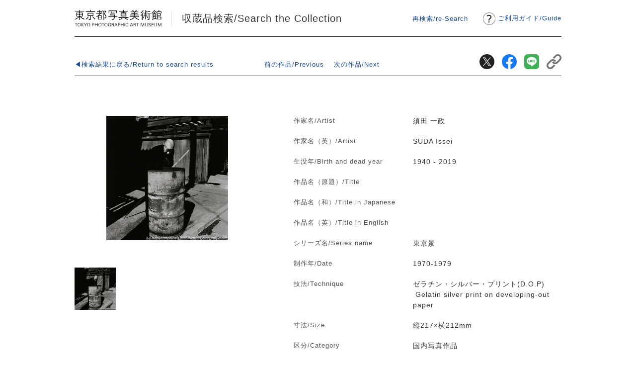

--- FILE ---
content_type: text/html; charset=UTF-8
request_url: https://collection.topmuseum.jp/Publish/detailPage/40158/
body_size: 8753
content:
<!DOCTYPE html>
<html lang="ja">
<head>
<meta charset="utf-8">
<title>東京都写真美術館｜収蔵品検索</title>
<meta name="keywords" content="東京都写真美術館">
<meta name="description" content="「電子所蔵品目録」は、東京都写真美術館の所蔵する作品について「所蔵品目録」から電子情報化し、 インターネットを通じてこれを広く市民に公開するものです。" />
<meta name="viewport" content="width=device-width,initial-scale=1.0">
<meta http-equiv="X-UA-Compatible" content="IE=Edge, chrome=1">
<meta name="viewport" content="width=device-width,initial-scale=1">
<meta http-equiv="X-UA-Compatible" content="IE=Edge, chrome=1">
<!-- ogTag -->
<meta property="og:url" content="https://collection.topmuseum.jp/Publish/detailPage/40158/0">
<meta property="og:type" content="website">
<meta property="og:title" content="東京都写真美術館｜収蔵品検索">
<meta property="og:description" content="「電子所蔵品目録」は、東京都写真美術館の所蔵する作品について「所蔵品目録」から電子情報化し、 インターネットを通じてこれを広く市民に公開するものです。">
<meta property="og:image" content="https://collection.topmuseum.jp/common/images/ogp.jpg">
<meta name="twitter:card" content="summary_large_image">
<meta name="twitter:site" content="@topmuseum">
<meta name="twitter:player" content="@topmuseum">
<meta name="twitter:title" content="東京都写真美術館｜収蔵品検索">
<meta name="twitter:description" content="「電子所蔵品目録」は、東京都写真美術館の所蔵する作品について「所蔵品目録」から電子情報化し、 インターネットを通じてこれを広く市民に公開するものです。">
<meta name="twitter:image" content="https://collection.topmuseum.jp/common/images/ogp.jpg">
<!-- Stylesheets -->
<link rel="stylesheet" href="/common/css/style.css?v=20250503">
<link href="/common/css/viewer.css" media="all" rel="stylesheet" type="text/css">
<!-- JavaScripts -->
<script type="text/Javascript" src="/jquery/jquery.min.js?v=20250503"></script>


</head>
<body class="items show">
<div id="container">

	<!-- #header start -->
	<header id="header">
		<h1 id="logo"><a href="https://www.topmuseum.jp/">東京都写真美術館</a></h1>
		<p class="headerGuide"><img src="/common/images/mark01.png" width="30" alt="Guide"><a href="/guide.html">ご利用ガイド<span>/</span><br class="sp">Guide</a></p>
		<p class="pageTitle"><a href="/" class="topLink" id="topLink">収蔵品検索&#047;Search the Collection</a></p>
		<!--再検索はトップ以外のみ表示-->
		<p class="reSearch"><a href="/">再検索/re-Search</a></p>
	</header>
	<!-- /#header end -->
	<!-- #sns start -->
	<div id="sns">
		<ul>
			<li><a href="https://twitter.com/share?url=https://collection.topmuseum.jp/Publish/detailPage/40158/" target="_blank"><img src="/common/images/icnTw.svg" alt="Twitter"></a></li>
			<li><a href="https://www.facebook.com/share.php?u=https://collection.topmuseum.jp/Publish/detailPage/40158/" target="_blank"><img src="/common/images/icnFb.svg" alt="facebook"></a></li>
			<li><a href="https://social-plugins.line.me/lineit/share?url=https://collection.topmuseum.jp/Publish/detailPage/40158/" target="_blank"><img src="/common/images/icnLn.svg" alt="LINE"></a></li>
			<li><a href="https://collection.topmuseum.jp/Publish/detailPage/40158/" class="clipboard"><img src="/common/images/icnCopy.svg" alt="コピー"></a><span class="copied" style="display: none;">リンクをクリップボードにコピーしました。</span></li>
		</ul>
	</div>
	<!-- /#sns end -->


	<div id="wrap">
		<article class="content">
			<div class="detail">

				<!-- .btnArea start -->
				<div class="btnArea">
					<div class="back">
						<p><a href="https://collection.topmuseum.jp/Publish/search?f=&atty=contains&aaty=contains&adfty=perfect&adtty=perfect&ot=1&oc=title&ow=asc&pageNumber=1">◀検索結果に戻る/Return to search results</a></p>
					</div>
					<div class="paging">
						<ul>
							<li class="prev">
							  							  <a href="https://collection.topmuseum.jp/Publish/detailPage/1821/">前の作品/Previous</a>
							  							</li>
							<li class="next">
							  							  <a href="https://collection.topmuseum.jp/Publish/detailPage/1820/">次の作品/Next</a>
							  							</li>
						</ul>
					</div>
				</div>
				<!-- /.btnArea end -->

				<div class="imgArea">

					
					<div class="imgM">
						<div>
						<img src="https://collection.topmuseum.jp/Publish/image/40158/M" alt="須田 一政">
						</div>
				 	</div>

				
										<div class="thumbnail">
						<ul>
														<li><img src="https://collection.topmuseum.jp/Publish/pic/233216/M" i="233216" credit="" alt="須田 一政"></li>
													</ul>
					</div>
					
					
				</div>

				<div class="description">
					<dl>
						<dt>作家名/Artist</dt>
						<dd>須田 一政&nbsp;</dd>
						<dt>作家名（英）/Artist</dt>
						<dd>SUDA Issei&nbsp;</dd>
						<dt>生没年/Birth and dead year</dt>

													<dd>1940&nbsp;-&nbsp;2019　</dd>
						
						<dt>作品名（原題）/Title</dt>
						<dd>&nbsp;</dd>
						<dt>作品名（和）/Title in Japanese</dt>
						<dd>&nbsp;</dd>
						<dt>作品名（英）/Title in English</dt>
						<dd>&nbsp;</dd>
						<dt>シリーズ名/Series name</dt>
						<dd>東京景&nbsp;</dd>

						<dt>制作年/Date</dt>
						<dd>
															1970-1979&nbsp;
														&nbsp;
						</dd>

						<dt>技法/Technique</dt>
						<dd>ゼラチン・シルバー・プリント(D.O.P)　&nbsp;Gelatin silver print on developing-out paper&nbsp;</dd>
						<dt>寸法/Size</dt>
						<dd>
縦217×横212mm
&nbsp;</dd>
						<dt>区分/Category</dt>
						<dd>国内写真作品&nbsp;</dd>
						<dt>作品番号/Accession number</dt>
						<dd>10109375&nbsp;</dd>

						
						
					</dl>
				</div>


				<!-- .btnOther start -->
				<div class="btnOther">
					<div>
						<form action="https://collection.topmuseum.jp/Publish/search" method="get">
							<input type="hidden" name="aate" value="須田 一政" size="40" class="advanced-search-terms" autocomplete="off">
							<input type="hidden" name="aaty" value="contains" />
							<input type="submit" name="submit_search_artist" id="submit_search_advanced_1" value="同作家の収蔵品/Collection of the same artist">
						</form>
					</div>
					<div>
						<form action="https://collection.topmuseum.jp/Publish/search" method="get">
															<input type="hidden" name="adfte" value="1970">
								<input type="hidden" name="adfty" value="perfect" />
																						<input type="hidden" name="adtte" value="1979">
								<input type="hidden" name="adtty" value="perfect" />
														<input type="submit" name="submit_search_jidai" id="submit_search_advanced_2" value="同時代の収蔵品/Collection of the same period">
						</form>
					</div>
				</div>
				<!-- /.btnOther end -->

			</div><!-- end detail -->

		</article>

		<p class="pagetop"><a href="#header">Top</a></p>

		<!-- #footer start -->
		<footer id="footer">
			<ul class="sns">
				<li><a href="https://twitter.com/topmuseum" target="_blank"><img src="/common/images/icon_sns_01.png" alt="Twitter"></a></li>
				<li><a href="https://topmuseum.jp/contents/pages/nyaeyes_index.html"><img src="/common/images/icon_nya-eyes.png" alt="ニァイズ"></a></li>
			</ul>
			<div class="block">
				<address class="address">
				<p> 東京都写真美術館<br>〒153-0062 東京都目黒区三田1-13-3<br>恵比寿ガーデンプレイス内<br><span class="tel">TEL <a href="tel:03-3280-0099">03-3280-0099</a></span></p>
				</address>
				<p class="link"> <a href="https://www.rekibun.or.jp/privacy/index.html" target="_blank">プライバシーポリシー</a></p>
				<p class="copyright">© 2020 TOKYO PHOTOGRAPHIC ART MUSEUM</p>
			</div>
		</footer>
		<!-- /#footer end -->

	</div>
	<!-- end wrap -->
</div><!-- end container -->

<script src="/common/js/viewer.js?v3"></script>
<script>
$(function () {

	$('.imgArea .thumbnail img').on('click',function(){
		$('.imgM img').attr('src',$(this).attr('src'));
		$('.btnZoom img').attr('i',$(this).attr('i'));
		if($(this).attr('credit').length > 0) {
			$('.credit').html('撮影：' + $(this).attr('credit'));
		} else {
			$('.credit').html('');
		}
	});


	$("a.clipboard").click(function(){

		url = $(this).attr("href");

		navigator.clipboard.writeText(url)
		.then(
				success => {
					$(".copied").show();
					setTimeout(function() { $('.copied').hide(); }, 1000)
				},
		);

		return false;
	});
});
</script>
</body>
</html>


--- FILE ---
content_type: image/svg+xml
request_url: https://collection.topmuseum.jp/common/images/icnFb.svg
body_size: 780
content:
<?xml version="1.0" encoding="UTF-8"?><svg id="Layer_1" xmlns="http://www.w3.org/2000/svg" width="70.56mm" height="70.55mm" viewBox="0 0 200 199.99"><defs><style>.cls-1{fill:#fff;}.cls-2{fill:#1877f2;}</style></defs><path class="cls-2" d="M200,99.99C200,44.76,155.22,0,99.99,0,44.76,0,0,44.78,0,100.01c0,49.2,35.79,91.08,84.38,98.77v-69.87h-25.38v-28.91h25.4v-22c0-25.06,14.92-38.91,37.77-38.91,7.5,.12,14.98,.79,22.38,2v24.6h-12.63c-12.42,0-16.3,7.71-16.3,15.62v18.69h27.74l-4.43,28.91h-23.31v69.87c48.6-7.69,84.38-49.58,84.38-98.78Z"/><path class="cls-1" d="M138.93,128.9l4.43-28.91h-27.74v-18.76c0-7.91,3.88-15.62,16.3-15.62h12.61v-24.62c-7.4-1.21-14.88-1.88-22.38-2-22.85,.06-37.77,13.91-37.77,39v22h-25.38v28.91h25.4v69.87c10.35,1.63,20.89,1.63,31.24,0v-69.87h23.29Z"/></svg>

--- FILE ---
content_type: application/javascript
request_url: https://collection.topmuseum.jp/common/js/viewer.js?v3
body_size: 48169
content:
/*!
 * Viewer v0.5.1
 * https://github.com/fengyuanchen/viewer
 *
 * Copyright (c) 2015-2016 Fengyuan Chen
 * Released under the MIT license
 *
 * Date: 2016-03-11T07:57:59.486Z
 */

(function (factory) {
  if (typeof define === 'function' && define.amd) {
    // AMD. Register as anonymous module.
    define('viewer', ['jquery'], factory);
  } else if (typeof exports === 'object') {
    // Node / CommonJS
    factory(require('jquery'));
  } else {
    // Browser globals.
    factory(jQuery);
  }
})(function ($) {

  'use strict';

  var $window = $(window);
  var $document = $(document);

  // Constants
  var NAMESPACE = 'viewer';
  var ELEMENT_VIEWER = document.createElement(NAMESPACE);

  // Classes
  var CLASS_FIXED = 'viewer-fixed';
  var CLASS_OPEN = 'viewer-open';
  var CLASS_SHOW = 'viewer-show';
  var CLASS_HIDE = 'viewer-hide';
  var CLASS_HIDE_XS_DOWN = 'viewer-hide-xs-down';
  var CLASS_HIDE_SM_DOWN = 'viewer-hide-sm-down';
  var CLASS_HIDE_MD_DOWN = 'viewer-hide-md-down';
  var CLASS_FADE = 'viewer-fade';
  var CLASS_IN = 'viewer-in';
  var CLASS_MOVE = 'viewer-move';
  var CLASS_ACTIVE = 'viewer-active';
  var CLASS_INVISIBLE = 'viewer-invisible';
  var CLASS_TRANSITION = 'viewer-transition';
  var CLASS_FULLSCREEN = 'viewer-fullscreen';
  var CLASS_FULLSCREEN_EXIT = 'viewer-fullscreen-exit';
  var CLASS_CLOSE = 'viewer-close';

  // Selectors
  var SELECTOR_IMG = 'img';

  // Events
  var EVENT_MOUSEDOWN = 'mousedown touchstart pointerdown MSPointerDown';
  var EVENT_MOUSEMOVE = 'mousemove touchmove pointermove MSPointerMove';
  var EVENT_MOUSEUP = 'mouseup touchend touchcancel pointerup pointercancel MSPointerUp MSPointerCancel';
  var EVENT_WHEEL = 'wheel mousewheel DOMMouseScroll';
  var EVENT_TRANSITIONEND = 'transitionend';
  var EVENT_LOAD = 'load.' + NAMESPACE;
  var EVENT_KEYDOWN = 'keydown.' + NAMESPACE;
  var EVENT_CLICK = 'click.' + NAMESPACE;
  var EVENT_RESIZE = 'resize.' + NAMESPACE;
  var EVENT_BUILD = 'build.' + NAMESPACE;
  var EVENT_BUILT = 'built.' + NAMESPACE;
  var EVENT_SHOW = 'show.' + NAMESPACE;
  var EVENT_SHOWN = 'shown.' + NAMESPACE;
  var EVENT_HIDE = 'hide.' + NAMESPACE;
  var EVENT_HIDDEN = 'hidden.' + NAMESPACE;
  var EVENT_VIEW = 'view.' + NAMESPACE;
  var EVENT_VIEWED = 'viewed.' + NAMESPACE;

  // Supports
  var SUPPORT_TRANSITION = typeof ELEMENT_VIEWER.style.transition !== 'undefined';

  // Others
  var round = Math.round;
  var sqrt = Math.sqrt;
  var abs = Math.abs;
  var min = Math.min;
  var max = Math.max;
  var num = Number;

  function isString(s) {
    return typeof s === 'string';
  }

  function isNumber(n) {
    return typeof n === 'number' && !isNaN(n);
  }

  function isUndefined(u) {
    return typeof u === 'undefined';
  }

  function toArray(obj, offset) {
    var args = [];

    if (isNumber(offset)) { // It's necessary for IE8
      args.push(offset);
    }

    return args.slice.apply(obj, args);
  }

  // Custom proxy to avoid jQuery's guid
  function proxy(fn, context) {
    var args = toArray(arguments, 2);

    return function () {
      return fn.apply(context, args.concat(toArray(arguments)));
    };
  }

  function getTransform(options) {
    var transforms = [];
    var rotate = options.rotate;
    var scaleX = options.scaleX;
    var scaleY = options.scaleY;

    if (isNumber(rotate)) {
      transforms.push('rotate(' + rotate + 'deg)');
    }

    if (isNumber(scaleX) && isNumber(scaleY)) {
      transforms.push('scale(' + scaleX + ',' + scaleY + ')');
    }

    return transforms.length ? transforms.join(' ') : 'none';
  }

  // Force reflow to enable CSS3 transition
  function forceReflow(element) {
    return element.offsetWidth;
  }

  // e.g.: http://domain.com/path/to/picture.jpg?size=1280×960 -> picture.jpg
  function getImageName(url) {
    return isString(url) ? url.replace(/^.*\//, '').replace(/[\?&#].*$/, '') : '';
  }

  function getImageSize(image, callback) {
    var newImage;

    // Modern browsers
    if (image.naturalWidth) {
      return callback(image.naturalWidth, image.naturalHeight);
    }

    // IE8: Don't use `new Image()` here
    newImage = document.createElement('img');

    newImage.onload = function () {
      callback(this.width, this.height);
    };

    newImage.src = image.src;
  }

  function getTouchesCenter(touches) {
    var length = touches.length;
    var pageX = 0;
    var pageY = 0;

    if (length) {
      $.each(touches, function (i, touch) {
        pageX += touch.pageX;
        pageY += touch.pageY;
      });

      pageX /= length;
      pageY /= length;
    }

    return {
      pageX: pageX,
      pageY: pageY
    };
  }

  function getResponsiveClass(option) {
    switch (option) {
      case 2:
        return CLASS_HIDE_XS_DOWN;

      case 3:
        return CLASS_HIDE_SM_DOWN;

      case 4:
        return CLASS_HIDE_MD_DOWN;
    }
  }

  function Viewer(element, options) {
    this.$element = $(element);
    this.options = $.extend({}, Viewer.DEFAULTS, $.isPlainObject(options) && options);
    this.isImg = false;
    this.isBuilt = false;
    this.isShown = false;
    this.isViewed = false;
    this.isFulled = false;
    this.isPlayed = false;
    this.wheeling = false;
    this.playing = false;
    this.fading = false;
    this.tooltiping = false;
    this.transitioning = false;
    this.action = false;
    this.target = false;
    this.timeout = false;
    this.index = 0;
    this.length = 0;
    this.init();
  }

  Viewer.prototype = {
    constructor: Viewer,

    init: function () {
      var options = this.options;
      var $this = this.$element;
      var isImg = $this.is(SELECTOR_IMG);
      var $images = isImg ? $this : $this.find(SELECTOR_IMG);
      var length = $images.length;
      var ready = $.proxy(this.ready, this);

      if (!length) {
        return;
      }

      if ($.isFunction(options.build)) {
        $this.one(EVENT_BUILD, options.build);
      }

      if (this.trigger(EVENT_BUILD).isDefaultPrevented()) {
        return;
      }

      // Override `transition` option if it is not supported
      if (!SUPPORT_TRANSITION) {
        options.transition = false;
      }

      this.isImg = isImg;
      this.length = length;
      this.count = 0;
      this.$images = $images;
      this.$body = $('body');

      if (options.inline) {
        $this.one(EVENT_BUILT, $.proxy(function () {
          this.view();
        }, this));

        $images.each(function () {
          if (this.complete) {
            ready();
          } else {
            $(this).one(EVENT_LOAD, ready);
          }
        });
      } else {
        $this.on(EVENT_CLICK, $.proxy(this.start, this));
      }
    },

    ready: function () {
      this.count++;

      if (this.count === this.length) {
        this.build();
      }
    },

    build: function () {
      var options = this.options;
      var $this = this.$element;
      var $parent;
      var $viewer;
      var $title;
      var $toolbar;
      var $navbar;
      var $button;

      if (this.isBuilt) {
        return;
      }

      this.$parent = $parent = $this.parent();
      this.$viewer = $viewer = $(Viewer.TEMPLATE);
      this.$canvas = $viewer.find('.viewer-canvas');
      this.$footer = $viewer.find('.viewer-footer');
      this.$title = $title = $viewer.find('.viewer-title');
      this.$toolbar = $toolbar = $viewer.find('.viewer-toolbar');
      this.$navbar = $navbar = $viewer.find('.viewer-navbar');
      this.$button = $button = $viewer.find('.viewer-button');
      this.$tooltip = $viewer.find('.viewer-tooltip');
      this.$player = $viewer.find('.viewer-player');
      this.$list = $viewer.find('.viewer-list');

      $title.addClass(!options.title ? CLASS_HIDE : getResponsiveClass(options.title));

      $toolbar.addClass(!options.toolbar ? CLASS_HIDE : getResponsiveClass(options.toolbar));
      $toolbar.find('li[class*=zoom]').toggleClass(CLASS_INVISIBLE, !options.zoomable);
      $toolbar.find('li[class*=flip]').toggleClass(CLASS_INVISIBLE, !options.scalable);

      if (!options.rotatable) {
        $toolbar.find('li[class*=rotate]').addClass(CLASS_INVISIBLE).appendTo($toolbar);
      }

      $navbar.addClass(!options.navbar ? CLASS_HIDE : getResponsiveClass(options.navbar));
      $button.toggleClass(CLASS_HIDE, !options.button);

      if (options.inline) {
        $button.addClass(CLASS_FULLSCREEN);
        $viewer.css('z-index', options.zIndexInline);

        if ($parent.css('position') === 'static') {
          $parent.css('position', 'relative');
        }
      } else {
        $button.addClass(CLASS_CLOSE);
        $viewer.
          css('z-index', options.zIndex).
          addClass([CLASS_FIXED, CLASS_FADE, CLASS_HIDE].join(' '));
      }

      $this.after($viewer);

      if (options.inline) {
        this.render();
        this.bind();
        this.isShown = true;
      }

      this.isBuilt = true;

      if ($.isFunction(options.built)) {
        $this.one(EVENT_BUILT, options.built);
      }

      this.trigger(EVENT_BUILT);
    },

    unbuild: function () {
      if (!this.isBuilt) {
        return;
      }

      this.isBuilt = false;
      this.$viewer.remove();
    },

    bind: function () {
      var options = this.options;
      var $this = this.$element;

      if ($.isFunction(options.view)) {
        $this.on(EVENT_VIEW, options.view);
      }

      if ($.isFunction(options.viewed)) {
        $this.on(EVENT_VIEWED, options.viewed);
      }

      this.$viewer.
        on(EVENT_CLICK, $.proxy(this.click, this)).
        on(EVENT_WHEEL, $.proxy(this.wheel, this));

      this.$canvas.on(EVENT_MOUSEDOWN, $.proxy(this.mousedown, this));

      $document.
        on(EVENT_MOUSEMOVE, (this._mousemove = proxy(this.mousemove, this))).
        on(EVENT_MOUSEUP, (this._mouseup = proxy(this.mouseup, this))).
        on(EVENT_KEYDOWN, (this._keydown = proxy(this.keydown, this)));

      $window.on(EVENT_RESIZE, (this._resize = proxy(this.resize, this)));
    },

    unbind: function () {
      var options = this.options;
      var $this = this.$element;

      if ($.isFunction(options.view)) {
        $this.off(EVENT_VIEW, options.view);
      }

      if ($.isFunction(options.viewed)) {
        $this.off(EVENT_VIEWED, options.viewed);
      }

      this.$viewer.
        off(EVENT_CLICK, this.click).
        off(EVENT_WHEEL, this.wheel);

      this.$canvas.off(EVENT_MOUSEDOWN, this.mousedown);

      $document.
        off(EVENT_MOUSEMOVE, this._mousemove).
        off(EVENT_MOUSEUP, this._mouseup).
        off(EVENT_KEYDOWN, this._keydown);

      $window.off(EVENT_RESIZE, this._resize);
    },

    render: function () {
      this.initContainer();
      this.initViewer();
      this.initList();
      this.renderViewer();
    },

    initContainer: function () {
      this.container = {
        width: $window.innerWidth(),
        height: $window.innerHeight()
      };
    },

    initViewer: function () {
      var options = this.options;
      var $parent = this.$parent;
      var viewer;

      if (options.inline) {
        this.parent = viewer = {
          width: max($parent.width(), options.minWidth),
          height: max($parent.height(), options.minHeight)
        };
      }

      if (this.isFulled || !viewer) {
        viewer = this.container;
      }

      this.viewer = $.extend({}, viewer);
    },

    renderViewer: function () {
      if (this.options.inline && !this.isFulled) {
        this.$viewer.css(this.viewer);
      }
    },

    initList: function () {
      var options = this.options;
      var $this = this.$element;
      var $list = this.$list;
      var list = [];

      this.$images.each(function (i) {
        var src = this.src;
        var alt = this.alt || getImageName(src);
        var url = options.url;

        if (!src) {
          return;
        }

        if (isString(url)) {
          url = this.getAttribute(url);
        } else if ($.isFunction(url)) {
          url = url.call(this, this);
        }

        list.push(
          '<li>' +
            '<img' +
              ' src="' + src + '"' +
              ' data-action="view"' +
              ' data-index="' +  i + '"' +
              ' data-original-url="' +  (url || src) + '"' +
              ' alt="' +  alt + '"' +
            '>' +
          '</li>'
        );
      });

      $list.html(list.join('')).find(SELECTOR_IMG).one(EVENT_LOAD, {
        filled: true
      }, $.proxy(this.loadImage, this));

      this.$items = $list.children();

      if (options.transition) {
        $this.one(EVENT_VIEWED, function () {
          $list.addClass(CLASS_TRANSITION);
        });
      }
    },

    renderList: function (index) {
      var i = index || this.index;
      var width = this.$items.eq(i).width();
      var outerWidth = width + 1; // 1 pixel of `margin-left` width

      // Place the active item in the center of the screen
      this.$list.css({
        width: outerWidth * this.length,
        marginLeft: (this.viewer.width - width) / 2 - outerWidth * i
      });
    },

    resetList: function () {
      this.$list.empty().removeClass(CLASS_TRANSITION).css('margin-left', 0);
    },

    initImage: function (callback) {
      var options = this.options;
      var $image = this.$image;
      var viewer = this.viewer;
      var footerHeight = this.$footer.height();
      var viewerWidth = viewer.width;
      var viewerHeight = max(viewer.height - footerHeight, footerHeight);
      var oldImage = this.image || {};

      getImageSize($image[0], $.proxy(function (naturalWidth, naturalHeight) {
        var aspectRatio = naturalWidth / naturalHeight;
        var width = viewerWidth;
        var height = viewerHeight;
        var initialImage;
        var image;

        if (viewerHeight * aspectRatio > viewerWidth) {
          height = viewerWidth / aspectRatio;
        } else {
          width = viewerHeight * aspectRatio;
        }

        width = min(width * 0.9, naturalWidth);
        height = min(height * 0.9, naturalHeight);

        image = {
          naturalWidth: naturalWidth,
          naturalHeight: naturalHeight,
          aspectRatio: aspectRatio,
          ratio: width / naturalWidth,
          width: width,
          height: height,
          left: (viewerWidth - width) / 2,
          top: (viewerHeight - height) / 2
        };

        initialImage = $.extend({}, image);

        if (options.rotatable) {
          image.rotate = oldImage.rotate || 0;
          initialImage.rotate = 0;
        }

        if (options.scalable) {
          image.scaleX = oldImage.scaleX || 1;
          image.scaleY = oldImage.scaleY || 1;
          initialImage.scaleX = 1;
          initialImage.scaleY = 1;
        }

        this.image = image;
        this.initialImage = initialImage;

        if ($.isFunction(callback)) {
          callback();
        }
      }, this));
    },

    renderImage: function (callback) {
      var image = this.image;
      var $image = this.$image;

      $image.css({
        width: image.width,
        height: image.height,
        marginLeft: image.left,
        marginTop: image.top,
        transform: getTransform(image)
      });

      if ($.isFunction(callback)) {
        if (this.transitioning) {
          $image.one(EVENT_TRANSITIONEND, callback);
        } else {
          callback();
        }
      }
    },

    resetImage: function () {
      if (this.$image) {
        this.$image.remove();
        this.$image = null;
      }
    },

    start: function (e) {
      var target = e.target;

      if ($(target).is('img')) {
        this.target = target;
        this.show();
      }
    },

    click: function (e) {
      var $target = $(e.target);
      var action = $target.data('action');
      var image = this.image;

      switch (action) {
        case 'mix':
          if (this.isPlayed) {
            this.stop();
          } else {
            if (this.options.inline) {
              if (this.isFulled) {
                this.exit();
              } else {
                this.full();
              }
            } else {
              this.hide();
            }
          }

          break;

        case 'view':
          this.view($target.data('index'));
          break;

        case 'zoom-in':
          this.zoom(0.1, true);
          break;

        case 'zoom-out':
          this.zoom(-0.1, true);
          break;

        case 'one-to-one':
          this.toggle();
          break;

        case 'reset':
          this.reset();
          break;

        case 'prev':
          this.prev();
          break;

        case 'play':
          this.play();
          break;

        case 'next':
          this.next();
          break;

        case 'rotate-left':
          this.rotate(-90);
          break;

        case 'rotate-right':
          this.rotate(90);
          break;

        case 'flip-horizontal':
          this.scaleX(-image.scaleX || -1);
          break;

        case 'flip-vertical':
          this.scaleY(-image.scaleY || -1);
          break;

        default:
          if (this.isPlayed) {
            this.stop();
          }
      }
    },

    load: function () {
      var options = this.options;
      var viewer = this.viewer;
      var $image = this.$image;

      if (this.timeout) {
        clearTimeout(this.timeout);
        this.timeout = false;
      }

      $image.removeClass(CLASS_INVISIBLE).css('cssText', (
        'width:0;' +
        'height:0;' +
        'margin-left:' + viewer.width / 2 + 'px;' +
        'margin-top:' + viewer.height / 2 + 'px;' +
        'max-width:none!important;' +
        'visibility:visible;'
      ));

      this.initImage($.proxy(function () {
        $image.
          toggleClass(CLASS_TRANSITION, options.transition).
          toggleClass(CLASS_MOVE, options.movable);

        this.renderImage($.proxy(function () {
          this.isViewed = true;
          this.trigger(EVENT_VIEWED);
        }, this));
      }, this));
    },

    loadImage: function (e) {
      var image = e.target;
      var $image = $(image);
      var $parent = $image.parent();
      var parentWidth = $parent.width();
      var parentHeight = $parent.height();
      var filled = e.data && e.data.filled;

      getImageSize(image, function (naturalWidth, naturalHeight) {
        var aspectRatio = naturalWidth / naturalHeight;
        var width = parentWidth;
        var height = parentHeight;

        if (parentHeight * aspectRatio > parentWidth) {
          if (filled) {
            width = parentHeight * aspectRatio;
          } else {
            height = parentWidth / aspectRatio;
          }
        } else {
          if (filled) {
            height = parentWidth / aspectRatio;
          } else {
            width = parentHeight * aspectRatio;
          }
        }

        $image.css({
          width: width,
          height: height,
          marginLeft: (parentWidth - width) / 2,
          marginTop: (parentHeight - height) / 2
        });
      });
    },

    resize: function () {
      this.initContainer();
      this.initViewer();
      this.renderViewer();
      this.renderList();

      if (this.isViewed) {
        this.initImage($.proxy(function () {
          this.renderImage();
        }, this));
      }

      if (this.isPlayed) {
        this.$player.
          find(SELECTOR_IMG).
          one(EVENT_LOAD, $.proxy(this.loadImage, this)).
          trigger(EVENT_LOAD);
      }
    },

    wheel: function (event) {
      var e = event.originalEvent || event;
      var ratio = num(this.options.zoomRatio) || 0.1;
      var delta = 1;

      if (!this.isViewed) {
        return;
      }

      event.preventDefault();

      // Limit wheel speed to prevent zoom too fast
      if (this.wheeling) {
        return;
      }

      this.wheeling = true;

      setTimeout($.proxy(function () {
        this.wheeling = false;
      }, this), 50);

      if (e.deltaY) {
        delta = e.deltaY > 0 ? 1 : -1;
      } else if (e.wheelDelta) {
        delta = -e.wheelDelta / 120;
      } else if (e.detail) {
        delta = e.detail > 0 ? 1 : -1;
      }

      this.zoom(-delta * ratio, true, event);
    },

    keydown: function (e) {
      var options = this.options;
      var which = e.which;

      if (!this.isFulled || !options.keyboard) {
        return;
      }

      switch (which) {

        // (Key: Esc)
        case 27:
          if (this.isPlayed) {
            this.stop();
          } else {
            if (options.inline) {
              if (this.isFulled) {
                this.exit();
              }
            } else {
              this.hide();
            }
          }

          break;

        // (Key: Space)
        case 32:
          if (this.isPlayed) {
            this.stop();
          }

          break;

        // View previous (Key: ←)
        case 37:
          this.prev();
          break;

        // Zoom in (Key: ↑)
        case 38:

          // Prevent scroll on Firefox
          e.preventDefault();

          this.zoom(options.zoomRatio, true);
          break;

        // View next (Key: →)
        case 39:
          this.next();
          break;

        // Zoom out (Key: ↓)
        case 40:

          // Prevent scroll on Firefox
          e.preventDefault();

          this.zoom(-options.zoomRatio, true);
          break;

        // Zoom out to initial size (Key: Ctrl + 0)
        case 48:
          // Go to next

        // Zoom in to natural size (Key: Ctrl + 1)
        case 49:
          if (e.ctrlKey || e.shiftKey) {
            e.preventDefault();
            this.toggle();
          }

          break;

        // No default
      }
    },

    mousedown: function (event) {
      var options = this.options;
      var originalEvent = event.originalEvent;
      var touches = originalEvent && originalEvent.touches;
      var e = event;
      var action = options.movable ? 'move' : false;
      var touchesLength;

      if (!this.isViewed) {
        return;
      }

      if (touches) {
        touchesLength = touches.length;

        if (touchesLength > 1) {
          if (options.zoomable && touchesLength === 2) {
            e = touches[1];
            this.startX2 = e.pageX;
            this.startY2 = e.pageY;
            action = 'zoom';
          } else {
            return;
          }
        } else {
          if (this.isSwitchable()) {
            action = 'switch';
          }
        }

        e = touches[0];
      }

      if (action) {
        event.preventDefault();
        this.action = action;

        // IE8  has `event.pageX/Y`, but not `event.originalEvent.pageX/Y`
        // IE10 has `event.originalEvent.pageX/Y`, but not `event.pageX/Y`
        this.startX = e.pageX || originalEvent && originalEvent.pageX;
        this.startY = e.pageY || originalEvent && originalEvent.pageY;
      }
    },

    mousemove: function (event) {
      var options = this.options;
      var action = this.action;
      var $image = this.$image;
      var originalEvent = event.originalEvent;
      var touches = originalEvent && originalEvent.touches;
      var e = event;
      var touchesLength;

      if (!this.isViewed) {
        return;
      }

      if (touches) {
        touchesLength = touches.length;

        if (touchesLength > 1) {
          if (options.zoomable && touchesLength === 2) {
            e = touches[1];
            this.endX2 = e.pageX;
            this.endY2 = e.pageY;
          } else {
            return;
          }
        }

        e = touches[0];
      }

      if (action) {
        event.preventDefault();

        if (action === 'move' && options.transition && $image.hasClass(CLASS_TRANSITION)) {
          $image.removeClass(CLASS_TRANSITION);
        }

        this.endX = e.pageX || originalEvent && originalEvent.pageX;
        this.endY = e.pageY || originalEvent && originalEvent.pageY;

        this.change(event);
      }
    },

    mouseup: function (event) {
      var action = this.action;

      if (action) {
        event.preventDefault();

        if (action === 'move' && this.options.transition) {
          this.$image.addClass(CLASS_TRANSITION);
        }

        this.action = false;
      }
    },

    // Show the viewer (only available in modal mode)
    show: function () {
      var options = this.options;
      var $viewer;

      if (options.inline || this.transitioning) {
        return;
      }

      if (!this.isBuilt) {
        this.build();
      }

      if ($.isFunction(options.show)) {
        this.$element.one(EVENT_SHOW, options.show);
      }

      if (this.trigger(EVENT_SHOW).isDefaultPrevented()) {
        return;
      }

      this.$body.addClass(CLASS_OPEN);
      $viewer = this.$viewer.removeClass(CLASS_HIDE);

      this.$element.one(EVENT_SHOWN, $.proxy(function () {
        this.view(this.target ? this.$images.index(this.target) : this.index);
        this.target = false;
      }, this));

      if (options.transition) {
        this.transitioning = true;
        $viewer.addClass(CLASS_TRANSITION);
        forceReflow($viewer[0]);
        $viewer.one(EVENT_TRANSITIONEND, $.proxy(this.shown, this)).addClass(CLASS_IN);
      } else {
        $viewer.addClass(CLASS_IN);
        this.shown();
      }
    },

    // Hide the viewer (only available in modal mode)
    hide: function () {
      var options = this.options;
      var $viewer = this.$viewer;

      if (options.inline || this.transitioning || !this.isShown) {
        return;
      }

      if ($.isFunction(options.hide)) {
        this.$element.one(EVENT_HIDE, options.hide);
      }

      if (this.trigger(EVENT_HIDE).isDefaultPrevented()) {
        return;
      }

      if (this.isViewed && options.transition) {
        this.transitioning = true;
        this.$image.one(EVENT_TRANSITIONEND, $.proxy(function () {
          $viewer.one(EVENT_TRANSITIONEND, $.proxy(this.hidden, this)).removeClass(CLASS_IN);
        }, this));
        this.zoomTo(0, false, false, true);
      } else {
        $viewer.removeClass(CLASS_IN);
        this.hidden();
      }
    },

    /**
     * View one of the images with image's index
     *
     * @param {Number} index
     */
    view: function (index) {
      var $title = this.$title;
      var $image;
      var $item;
      var $img;
      var url;
      var alt;

      index = Number(index) || 0;

      if (!this.isShown || this.isPlayed || index < 0 || index >= this.length ||
        this.isViewed && index === this.index) {
        return;
      }

      if (this.trigger(EVENT_VIEW).isDefaultPrevented()) {
        return;
      }

      $item = this.$items.eq(index);
      $img = $item.find(SELECTOR_IMG);
      url = $img.data('originalUrl');
      alt = $img.attr('alt');

      this.$image = $image = $('<img src="' + url + '" alt="' + alt + '">');

      if (this.isViewed) {
        this.$items.eq(this.index).removeClass(CLASS_ACTIVE);
      }

      $item.addClass(CLASS_ACTIVE);

      this.isViewed = false;
      this.index = index;
      this.image = null;
      this.$canvas.html($image.addClass(CLASS_INVISIBLE));

      // Center current item
      this.renderList();

      // Clear title
      $title.empty();

      // Generate title after viewed
      this.$element.one(EVENT_VIEWED, $.proxy(function () {
        var image = this.image;
        var width = image.naturalWidth;
        var height = image.naturalHeight;

        $title.html(alt + ' (' + width + ' &times; ' + height + ')');
      }, this));

      if ($image[0].complete) {
        this.load();
      } else {
        $image.one(EVENT_LOAD, $.proxy(this.load, this));

        if (this.timeout) {
          clearTimeout(this.timeout);
        }

        // Make the image visible if it fails to load within 1s
        this.timeout = setTimeout($.proxy(function () {
          $image.removeClass(CLASS_INVISIBLE);
          this.timeout = false;
        }, this), 1000);
      }
    },

    // View the previous image
    prev: function () {
      this.view(max(this.index - 1, 0));
    },

    // View the next image
    next: function () {
      this.view(min(this.index + 1, this.length - 1));
    },

    /**
     * Move the image with relative offsets
     *
     * @param {Number} offsetX
     * @param {Number} offsetY (optional)
     */
    move: function (offsetX, offsetY) {
      var image = this.image;

      this.moveTo(
        isUndefined(offsetX) ? offsetX : image.left + num(offsetX),
        isUndefined(offsetY) ? offsetY : image.top + num(offsetY)
      );
    },

    /**
     * Move the image to an absolute point
     *
     * @param {Number} x
     * @param {Number} y (optional)
     */
    moveTo: function (x, y) {
      var image = this.image;
      var changed = false;

      // If "y" is not present, its default value is "x"
      if (isUndefined(y)) {
        y = x;
      }

      x = num(x);
      y = num(y);

      if (this.isViewed && !this.isPlayed && this.options.movable) {
        if (isNumber(x)) {
          image.left = x;
          changed = true;
        }

        if (isNumber(y)) {
          image.top = y;
          changed = true;
        }

        if (changed) {
          this.renderImage();
        }
      }
    },

    /**
     * Zoom the image with a relative ratio
     *
     * @param {Number} ratio
     * @param {Boolean} hasTooltip (optional)
     * @param {jQuery Event} _event (private)
     */
    zoom: function (ratio, hasTooltip, _event) {
      var image = this.image;

      ratio = num(ratio);

      if (ratio < 0) {
        ratio =  1 / (1 - ratio);
      } else {
        ratio = 1 + ratio;
      }

      this.zoomTo(image.width * ratio / image.naturalWidth, hasTooltip, _event);
    },

    /**
     * Zoom the image to an absolute ratio
     *
     * @param {Number} ratio
     * @param {Boolean} hasTooltip (optional)
     * @param {jQuery Event} _event (private)
     * @param {Boolean} _zoomable (private)
     */
    zoomTo: function (ratio, hasTooltip, _event, _zoomable) {
      var options = this.options;
      var minZoomRatio = 0.01;
      var maxZoomRatio = 100;
      var image = this.image;
      var width = image.width;
      var height = image.height;
      var originalEvent;
      var newWidth;
      var newHeight;
      var offset;
      var center;

      ratio = max(0, ratio);

      if (isNumber(ratio) && this.isViewed && !this.isPlayed && (_zoomable || options.zoomable)) {
        if (!_zoomable) {
          minZoomRatio = max(minZoomRatio, options.minZoomRatio);
          maxZoomRatio = min(maxZoomRatio, options.maxZoomRatio);
          ratio = min(max(ratio, minZoomRatio), maxZoomRatio);
        }

        if (ratio > 0.95 && ratio < 1.05) {
          ratio = 1;
        }

        newWidth = image.naturalWidth * ratio;
        newHeight = image.naturalHeight * ratio;

        if (_event && (originalEvent = _event.originalEvent)) {
          offset = this.$viewer.offset();
          center = originalEvent.touches ? getTouchesCenter(originalEvent.touches) : {
            pageX: _event.pageX || originalEvent.pageX || 0,
            pageY: _event.pageY || originalEvent.pageY || 0
          };

          // Zoom from the triggering point of the event
          image.left -= (newWidth - width) * (
            ((center.pageX - offset.left) - image.left) / width
          );
          image.top -= (newHeight - height) * (
            ((center.pageY - offset.top) - image.top) / height
          );
        } else {

          // Zoom from the center of the image
          image.left -= (newWidth - width) / 2;
          image.top -= (newHeight - height) / 2;
        }

        image.width = newWidth;
        image.height = newHeight;
        image.ratio = ratio;
        this.renderImage();

        if (hasTooltip) {
          this.tooltip();
        }
      }
    },

    /**
     * Rotate the image with a relative degree
     *
     * @param {Number} degree
     */
    rotate: function (degree) {
      this.rotateTo((this.image.rotate || 0) + num(degree));
    },

    /**
     * Rotate the image to an absolute degree
     * https://developer.mozilla.org/en-US/docs/Web/CSS/transform-function#rotate()
     *
     * @param {Number} degree
     */
    rotateTo: function (degree) {
      var image = this.image;

      degree = num(degree);

      if (isNumber(degree) && this.isViewed && !this.isPlayed && this.options.rotatable) {
        image.rotate = degree;
        this.renderImage();
      }
    },

    /**
     * Scale the image
     * https://developer.mozilla.org/en-US/docs/Web/CSS/transform-function#scale()
     *
     * @param {Number} scaleX
     * @param {Number} scaleY (optional)
     */
    scale: function (scaleX, scaleY) {
      var image = this.image;
      var changed = false;

      // If "scaleY" is not present, its default value is "scaleX"
      if (isUndefined(scaleY)) {
        scaleY = scaleX;
      }

      scaleX = num(scaleX);
      scaleY = num(scaleY);

      if (this.isViewed && !this.isPlayed && this.options.scalable) {
        if (isNumber(scaleX)) {
          image.scaleX = scaleX;
          changed = true;
        }

        if (isNumber(scaleY)) {
          image.scaleY = scaleY;
          changed = true;
        }

        if (changed) {
          this.renderImage();
        }
      }
    },

    /**
     * Scale the abscissa of the image
     *
     * @param {Number} scaleX
     */
    scaleX: function (scaleX) {
      this.scale(scaleX, this.image.scaleY);
    },

    /**
     * Scale the ordinate of the image
     *
     * @param {Number} scaleY
     */
    scaleY: function (scaleY) {
      this.scale(this.image.scaleX, scaleY);
    },

    // Play the images
    play: function () {
      var options = this.options;
      var $player = this.$player;
      var load = $.proxy(this.loadImage, this);
      var list = [];
      var total = 0;
      var index = 0;
      var playing;

      if (!this.isShown || this.isPlayed) {
        return;
      }

      if (options.fullscreen) {
        this.requestFullscreen();
      }

      this.isPlayed = true;
      $player.addClass(CLASS_SHOW);

      this.$items.each(function (i) {
        var $this = $(this);
        var $img = $this.find(SELECTOR_IMG);
        var $image = $('<img src="' + $img.data('originalUrl') + '" alt="' + $img.attr('alt') + '">');

        total++;

        $image.addClass(CLASS_FADE).toggleClass(CLASS_TRANSITION, options.transition);

        if ($this.hasClass(CLASS_ACTIVE)) {
          $image.addClass(CLASS_IN);
          index = i;
        }

        list.push($image);
        $image.one(EVENT_LOAD, {
          filled: false
        }, load);
        $player.append($image);
      });

      if (isNumber(options.interval) && options.interval > 0) {
        playing = $.proxy(function () {
          this.playing = setTimeout(function () {
            list[index].removeClass(CLASS_IN);
            index++;
            index = index < total ? index : 0;
            list[index].addClass(CLASS_IN);

            playing();
          }, options.interval);
        }, this);

        if (total > 1) {
          playing();
        }
      }
    },

    // Stop play
    stop: function () {
      if (!this.isPlayed) {
        return;
      }

      if (this.options.fullscreen) {
        this.exitFullscreen();
      }

      this.isPlayed = false;
      clearTimeout(this.playing);
      this.$player.removeClass(CLASS_SHOW).empty();
    },

    // Enter modal mode (only available in inline mode)
    full: function () {
      var options = this.options;
      var $image = this.$image;
      var $list = this.$list;

      if (!this.isShown || this.isPlayed || this.isFulled || !options.inline) {
        return;
      }

      this.isFulled = true;
      this.$body.addClass(CLASS_OPEN);
      this.$button.addClass(CLASS_FULLSCREEN_EXIT);

      if (options.transition) {
        $image.removeClass(CLASS_TRANSITION);
        $list.removeClass(CLASS_TRANSITION);
      }

      this.$viewer.addClass(CLASS_FIXED).removeAttr('style').css('z-index', options.zIndex);
      this.initContainer();
      this.viewer = $.extend({}, this.container);
      this.renderList();
      this.initImage($.proxy(function () {
        this.renderImage(function () {
          if (options.transition) {
            setTimeout(function () {
              $image.addClass(CLASS_TRANSITION);
              $list.addClass(CLASS_TRANSITION);
            }, 0);
          }
        });
      }, this));
    },

    // Exit modal mode (only available in inline mode)
    exit: function () {
      var options = this.options;
      var $image = this.$image;
      var $list = this.$list;

      if (!this.isFulled) {
        return;
      }

      this.isFulled = false;
      this.$body.removeClass(CLASS_OPEN);
      this.$button.removeClass(CLASS_FULLSCREEN_EXIT);

      if (options.transition) {
        $image.removeClass(CLASS_TRANSITION);
        $list.removeClass(CLASS_TRANSITION);
      }

      this.$viewer.removeClass(CLASS_FIXED).css('z-index', options.zIndexInline);
      this.viewer = $.extend({}, this.parent);
      this.renderViewer();
      this.renderList();
      this.initImage($.proxy(function () {
        this.renderImage(function () {
          if (options.transition) {
            setTimeout(function () {
              $image.addClass(CLASS_TRANSITION);
              $list.addClass(CLASS_TRANSITION);
            }, 0);
          }
        });
      }, this));
    },

    // Show the current ratio of the image with percentage
    tooltip: function () {
      var options = this.options;
      var $tooltip = this.$tooltip;
      var image = this.image;
      var classes = [
            CLASS_SHOW,
            CLASS_FADE,
            CLASS_TRANSITION
          ].join(' ');

      if (!this.isViewed || this.isPlayed || !options.tooltip) {
        return;
      }

      $tooltip.text(round(image.ratio * 100) + '%');

      if (!this.tooltiping) {
        if (options.transition) {
          if (this.fading) {
            $tooltip.trigger(EVENT_TRANSITIONEND);
          }

          $tooltip.addClass(classes);
          forceReflow($tooltip[0]);
          $tooltip.addClass(CLASS_IN);
        } else {
          $tooltip.addClass(CLASS_SHOW);
        }
      } else {
        clearTimeout(this.tooltiping);
      }

      this.tooltiping = setTimeout($.proxy(function () {
        if (options.transition) {
          $tooltip.one(EVENT_TRANSITIONEND, $.proxy(function () {
            $tooltip.removeClass(classes);
            this.fading = false;
          }, this)).removeClass(CLASS_IN);

          this.fading = true;
        } else {
          $tooltip.removeClass(CLASS_SHOW);
        }

        this.tooltiping = false;
      }, this), 1000);
    },

    // Toggle the image size between its natural size and initial size
    toggle: function () {
      if (this.image.ratio === 1) {
        this.zoomTo(this.initialImage.ratio, true);
      } else {
        this.zoomTo(1, true);
      }
    },

    // Reset the image to its initial state
    reset: function () {
      if (this.isViewed && !this.isPlayed) {
        this.image = $.extend({}, this.initialImage);
        this.renderImage();
      }
    },

    // Update viewer when images changed
    update: function () {
      var $this = this.$element;
      var $images = this.$images;
      var indexes = [];
      var index;

      if (this.isImg) {

        // Destroy viewer if the target image was deleted
        if (!$this.parent().length) {
          return this.destroy();
        }
      } else {
        this.$images = $images = $this.find(SELECTOR_IMG);
        this.length = $images.length;
      }

      if (this.isBuilt) {
        $.each(this.$items, function (i) {
          var img = $(this).find('img')[0];
          var image = $images[i];

          if (image) {
            if (image.src !== img.src) {
              indexes.push(i);
            }
          } else {
            indexes.push(i);
          }
        });

        this.$list.width('auto');
        this.initList();

        if (this.isShown) {
          if (this.length) {
            if (this.isViewed) {
              index = $.inArray(this.index, indexes);

              if (index >= 0) {
                this.isViewed = false;
                this.view(max(this.index - (index + 1), 0));
              } else {
                this.$items.eq(this.index).addClass(CLASS_ACTIVE);
              }
            }
          } else {
            this.$image = null;
            this.isViewed = false;
            this.index = 0;
            this.image = null;
            this.$canvas.empty();
            this.$title.empty();
          }
        }
      }
    },

    // Destroy the viewer
    destroy: function () {
      var $this = this.$element;

      if (this.options.inline) {
        this.unbind();
      } else {
        if (this.isShown) {
          this.unbind();
        }

        $this.off(EVENT_CLICK, this.start);
      }

      this.unbuild();
      $this.removeData(NAMESPACE);
    },

    // A shortcut for triggering custom events
    trigger: function (type, data) {
      var e = $.Event(type, data);

      this.$element.trigger(e);

      return e;
    },

    shown: function () {
      var options = this.options;

      this.transitioning = false;
      this.isFulled = true;
      this.isShown = true;
      this.isVisible = true;
      this.render();
      this.bind();

      if ($.isFunction(options.shown)) {
        this.$element.one(EVENT_SHOWN, options.shown);
      }

      this.trigger(EVENT_SHOWN);
    },

    hidden: function () {
      var options = this.options;

      this.transitioning = false;
      this.isViewed = false;
      this.isFulled = false;
      this.isShown = false;
      this.isVisible = false;
      this.unbind();
      this.$body.removeClass(CLASS_OPEN);
      this.$viewer.addClass(CLASS_HIDE);
      this.resetList();
      this.resetImage();

      if ($.isFunction(options.hidden)) {
        this.$element.one(EVENT_HIDDEN, options.hidden);
      }

      this.trigger(EVENT_HIDDEN);
    },

    requestFullscreen: function () {
      var documentElement = document.documentElement;

      if (this.isFulled && !document.fullscreenElement && !document.mozFullScreenElement &&
        !document.webkitFullscreenElement && !document.msFullscreenElement) {

        if (documentElement.requestFullscreen) {
          documentElement.requestFullscreen();
        } else if (documentElement.msRequestFullscreen) {
          documentElement.msRequestFullscreen();
        } else if (documentElement.mozRequestFullScreen) {
          documentElement.mozRequestFullScreen();
        } else if (documentElement.webkitRequestFullscreen) {
          documentElement.webkitRequestFullscreen(Element.ALLOW_KEYBOARD_INPUT);
        }
      }
    },

    exitFullscreen: function () {
      if (this.isFulled) {
        if (document.exitFullscreen) {
          document.exitFullscreen();
        } else if (document.msExitFullscreen) {
          document.msExitFullscreen();
        } else if (document.mozCancelFullScreen) {
          document.mozCancelFullScreen();
        } else if (document.webkitExitFullscreen) {
          document.webkitExitFullscreen();
        }
      }
    },

    change: function (event) {
      var offsetX = this.endX - this.startX;
      var offsetY = this.endY - this.startY;

      switch (this.action) {

        // Move the current image
        case 'move':
          this.move(offsetX, offsetY);
          break;

        // Zoom the current image
        case 'zoom':
          this.zoom(function (x1, y1, x2, y2) {
            var z1 = sqrt(x1 * x1 + y1 * y1);
            var z2 = sqrt(x2 * x2 + y2 * y2);

            return (z2 - z1) / z1;
          }(
            abs(this.startX - this.startX2),
            abs(this.startY - this.startY2),
            abs(this.endX - this.endX2),
            abs(this.endY - this.endY2)
          ), false, event);

          this.startX2 = this.endX2;
          this.startY2 = this.endY2;
          break;

        case 'switch':
          this.action = 'switched';

          if (abs(offsetX) > abs(offsetY)) {
            if (offsetX > 1) {
              this.prev();
            } else if (offsetX < -1) {
              this.next();
            }
          }

          break;

        // No default
      }

      // Override
      this.startX = this.endX;
      this.startY = this.endY;
    },

    isSwitchable: function () {
      var image = this.image;
      var viewer = this.viewer;

      return (image.left >= 0 && image.top >= 0 && image.width <= viewer.width &&
        image.height <= viewer.height);
    }
  };

  Viewer.DEFAULTS = {
    // Enable inline mode
    inline: false,

    // Show the button on the top-right of the viewer
    button: true,

    // Show the navbar
    navbar: true,

    // Show the title
    title: true,

    // Show the toolbar
    toolbar: true,

    // Show the tooltip with image ratio (percentage) when zoom in or zoom out
    tooltip: true,

    // Enable to move the image
    movable: true,

    // Enable to zoom the image
    zoomable: true,

    // Enable to rotate the image
    rotatable: true,

    // Enable to scale the image
    scalable: true,

    // Enable CSS3 Transition for some special elements
    transition: true,

    // Enable to request fullscreen when play
    fullscreen: true,

    // Enable keyboard support
    keyboard: true,

    // Define interval of each image when playing
    interval: 5000,

    // Min width of the viewer in inline mode
    minWidth: 200,

    // Min height of the viewer in inline mode
    minHeight: 100,

    // Define the ratio when zoom the image by wheeling mouse
    zoomRatio: 0.1,

    // Define the min ratio of the image when zoom out
    minZoomRatio: 0.01,

    // Define the max ratio of the image when zoom in
    maxZoomRatio: 100,

    // Define the CSS `z-index` value of viewer in modal mode.
    zIndex: 2015,

    // Define the CSS `z-index` value of viewer in inline mode.
    zIndexInline: 0,

    // Define where to get the original image URL for viewing
    // Type: String (an image attribute) or Function (should return an image URL)
    url: 'src',

    // Event shortcuts
    build: null,
    built: null,
    show: null,
    shown: null,
    hide: null,
    hidden: null,
    view: null,
    viewed: null
  };

  Viewer.setDefaults = function (options) {
    $.extend(Viewer.DEFAULTS, options);
  };

  Viewer.TEMPLATE = (
    '<div class="viewer-container">' +
      '<div class="viewer-canvas"></div>' +
      '<div class="viewer-footer">' +
        '<div class="viewer-title"></div>' +
        '<ul class="viewer-toolbar">' +
          '<li class="viewer-zoom-in" data-action="zoom-in">＋</li>' +
          '<li class="viewer-zoom-out" data-action="zoom-out">－</li>' +
        '</ul>' +
        '<div class="viewer-navbar">' +
          '<ul class="viewer-list"></ul>' +
        '</div>' +
      '</div>' +
      '<div class="viewer-tooltip"></div>' +
      '<div class="viewer-button" data-action="mix">×</div>' +
      '<div class="viewer-player"></div>' +
    '</div>'
  );

  // Save the other viewer
  Viewer.other = $.fn.viewer;

  // Register as jQuery plugin
  $.fn.viewer = function (options) {
    var args = toArray(arguments, 1);
    var result;

    this.each(function () {
      var $this = $(this);
      var data = $this.data(NAMESPACE);
      var fn;

      if (!data) {
        if (/destroy|hide|exit|stop|reset/.test(options)) {
          return;
        }

        $this.data(NAMESPACE, (data = new Viewer(this, options)));
      }

      if (isString(options) && $.isFunction(fn = data[options])) {
        result = fn.apply(data, args);
      }
    });

    return isUndefined(result) ? this : result;
  };

  $.fn.viewer.Constructor = Viewer;
  $.fn.viewer.setDefaults = Viewer.setDefaults;

  // No conflict
  $.fn.viewer.noConflict = function () {
    $.fn.viewer = Viewer.other;
    return this;
  };

});


--- FILE ---
content_type: image/svg+xml
request_url: https://collection.topmuseum.jp/common/images/icnLn.svg
body_size: 1487
content:
<?xml version="1.0" encoding="UTF-8"?><svg id="_レイヤー_1" xmlns="http://www.w3.org/2000/svg" width="112.89mm" height="112.89mm" viewBox="0 0 320 320"><defs><style>.cls-1{fill:#fff;}.cls-2{fill:#3eb157;}</style></defs><rect class="cls-2" width="320" height="320" rx="72.14" ry="72.14"/><path class="cls-1" d="M266.66,144.92c0-47.74-47.86-86.58-106.69-86.58S53.28,97.18,53.28,144.92c0,42.8,38,78.65,89.22,85.42,3.48,.75,8.21,2.29,9.4,5.26,1.08,2.7,.71,6.93,.35,9.65,0,0-1.25,7.53-1.52,9.13-.47,2.7-2.15,10.55,9.24,5.76s61.44-36.18,83.82-61.95h0c15.46-16.95,22.87-34.19,22.87-53.27Z"/><path class="cls-2" d="M231.16,172.49h-30c-1.1,0-2-.9-2-2h0v-46.55h0c0-1.1,.9-2,2-2h30c1.1,0,2,.9,2,2v7.57c0,1.1-.9,2-2,2h-20.37v7.85h20.37c1.1,0,2,.9,2,2v7.64c0,1.1-.9,2-2,2h-20.37v7.86h20.37c1.1,0,2,.9,2,2v7.56c.04,1.1-.82,2.03-1.93,2.07-.02,0-.05,0-.07,0Z"/><path class="cls-2" d="M120.29,172.49c1.1,0,2-.9,2-2v-7.56c0-1.1-.9-2-2-2h-20.37v-37c0-1.1-.9-2-2-2h-7.6c-1.1,0-2,.9-2,2v46.53h0c0,1.1,.9,2,2,2h30l-.03,.03Z"/><rect class="cls-2" x="128.73" y="121.85" width="11.64" height="50.64" rx="2.04" ry="2.04"/><path class="cls-2" d="M189.84,121.85h-7.56c-1.1,0-2,.9-2,2v27.66l-21.3-28.77c-.05-.08-.11-.15-.17-.21h0l-.12-.12h0l-.11-.09h-.06l-.11-.08h-.06l-.11-.06h-8.47c-1.1,0-2,.9-2,2v46.56c0,1.1,.9,2,2,2h7.57c1.1,0,2-.9,2-2v-27.93l21.33,28.8c.14,.2,.32,.38,.52,.52h0l.12,.08h.06l.1,.05h.31c.18,.04,.36,.07,.54,.07h7.52c1.1,0,2-.9,2-2v-46.44c.02-1.1-.86-2.02-1.96-2.04-.01,0-.03,0-.04,0Z"/></svg>

--- FILE ---
content_type: image/svg+xml
request_url: https://collection.topmuseum.jp/common/images/icnCopy.svg
body_size: 1004
content:
<?xml version="1.0" encoding="UTF-8"?><svg id="_レイヤー_1" xmlns="http://www.w3.org/2000/svg" width="6.35mm" height="6.35mm" viewBox="0 0 18 18"><defs><style>.cls-1{fill:#fff;}.cls-2{fill:#71736f;}</style></defs><path class="cls-1" d="M1.96,11.39L11.22,2.13c1.25-1.25,3.28-1.25,4.53,0h0c1.25,1.25,1.25,3.28,0,4.53L6.49,15.91c-1.25,1.25-3.28,1.25-4.53,0h0c-1.25-1.25-1.25-3.28,0-4.53Z"/><path class="cls-2" d="M9,12.37l-2.88,2.89c-.93,.93-2.45,.93-3.38,0s-.93-2.45,0-3.38l3.17-3.17c.94-.93,2.44-.93,3.38,0,.25,.25,.43,.56,.55,.89l1.53-1.52c-1.28-2.08-4.01-2.74-6.09-1.46-.3,.18-.57,.4-.82,.65l-3.16,3.16c-1.73,1.73-1.73,4.54,0,6.27,1.73,1.73,4.54,1.73,6.27,0l2.88-2.88-1.45-1.45Z"/><path class="cls-2" d="M9,5.63l2.88-2.89c.93-.93,2.45-.93,3.38,0,.93,.93,.93,2.45,0,3.38l-3.17,3.17c-.94,.93-2.44,.93-3.38,0-.25-.25-.43-.56-.55-.89l-1.53,1.52c1.28,2.08,4.01,2.74,6.09,1.46,.3-.18,.57-.4,.82-.65l3.16-3.16c1.73-1.73,1.73-4.54,0-6.27-1.73-1.73-4.54-1.73-6.27,0h0s-2.88,2.88-2.88,2.88l1.45,1.45Z"/></svg>